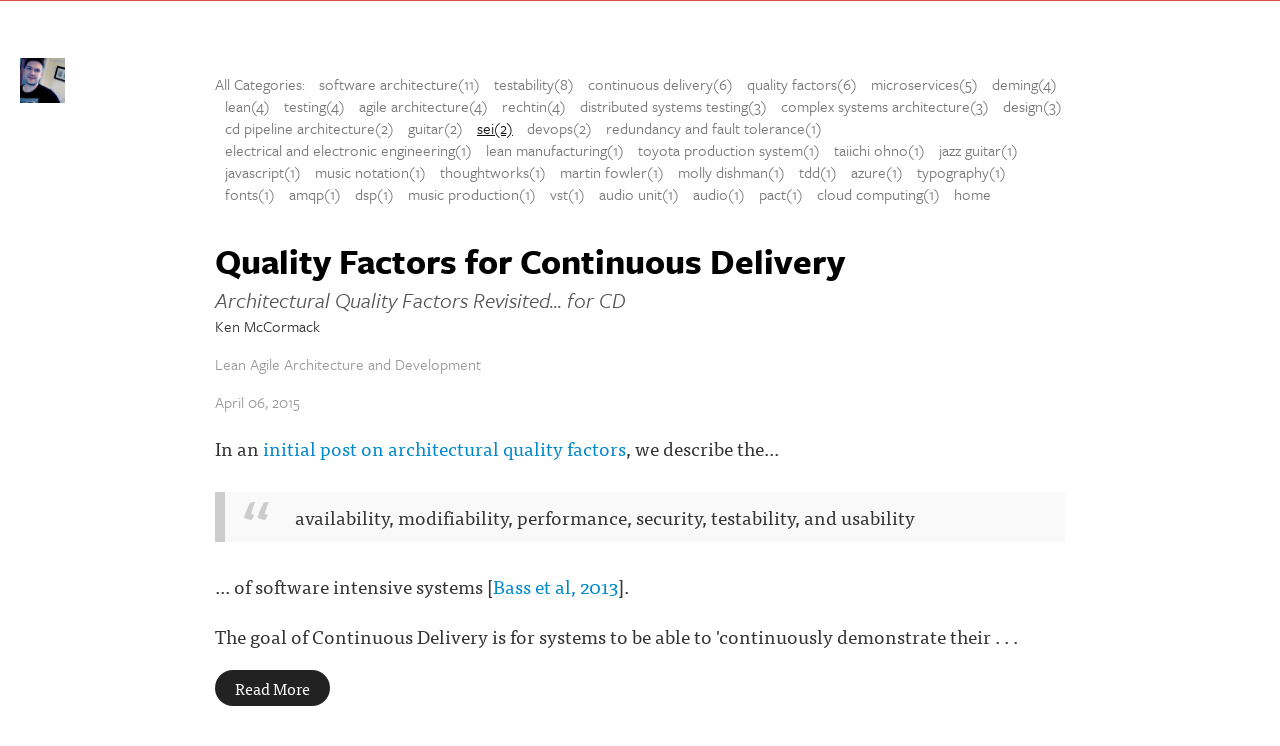

--- FILE ---
content_type: text/html; charset=utf-8
request_url: https://blog.mccormack.net.au/tags/sei
body_size: 7608
content:
<!DOCTYPE html>
<html>
<head>
  <meta name="viewport" content="width=device-width, initial-scale=1.0">
<title>Ken McCormack</title>
<meta name="description" content="The blog of Ken McCormack">
<meta name="author" content="Ken McCormack">
<meta name="keywords" content="blog, blog platform, self-hosted, self-hosted blogging, simple blog platform, minimalist blog, minimalist blogging platform, simple blog platform, easy blogging, uncluttered blogging, web developer blog, programmer blog platform, coder blog, programmer blogs">

  <!-- Do a conditional here to test for the theme selected in settings.-->
  <link rel="stylesheet" media="all" href="/assets/classic_theme-c2dc8311b564c23e39b1ce837f685b93f8a4057dcd9a904adea61c094343c1d1.css" />

<script src="/assets/application-7ce23f029c89a31f5fe654b5cd05eb69830846cf70f2db0958deae29ac65b312.js"></script>

    <script type="text/javascript" src="//use.typekit.net/ynz3aav.js"></script>


  <script type="text/javascript">
      var _gaq = _gaq || [];
      //handles all back end tracking, and silvrback home tracking

      <!--      pushes stats to user account, with either custom domain or subdomain. One or the other, not both. If custom domain is set, then silvrback subdomain tracking won't show for user.-->
      <!--      _gaq.push(['user._setAccount', '']);-->
      <!--      _gaq.push(['user._setDomainName', '']);-->
      <!--      _gaq.push(['user._setDomainName', 'silvrback.com']);-->
      <!--      _gaq.push(['user._setAllowLinker', true]);-->
      <!--      _gaq.push(['user._trackPageview']);-->
       // By Nazrul
      //Send tracking data to 3rd profile. Tracks all front end user domain data (custom domains and subdomains)
      _gaq.push(['custom._setAccount', 'G-L2TLLFN066']);
      _gaq.push(['custom._setDomainName', 'blog.mccormack.net.au']);
      _gaq.push(['custom._setAllowLinker', true]);
      _gaq.push(['custom._trackPageview']);
      window.dataLayer = window.dataLayer || [];
      function gtag() {
          dataLayer.push(arguments);
      }
      gtag('js', new Date());
      gtag('config', "G-L2TLLFN066");
      (function () {
          var ga = document.createElement('script');
          ga.type = 'text/javascript';
          ga.async = true;
          ga.src = 'https://www.googletagmanager.com/gtag/js?id=G-L2TLLFN066';

          var s = document.getElementsByTagName('script')[0];
          s.parentNode.insertBefore(ga, s);
      })();

  </script>


<!--user defined color variables-->
<style>
  .social i:hover, .mobile_social i:hover {
    color:#dc534b !important;
  }
/*  .sidr a:hover {
    color:#efefef !important;
    text-shadow: 0 0 0.4em #dc534b
  }*/
  .open-order-and-tag > .article_entry:hover {
    background-color:#dc534b !important;
  }
  .full_blog_btn:hover {
    background-color:#dc534b !important;
  }
  .read_more_btn:hover {
    text-decoration: none !important;
    background-color:#dc534b !important;
  }
  .load_more_articles a:hover {
    text-decoration: none !important;
    background-color:#dc534b !important;
  }
</style>
  <link href="https://maxcdn.bootstrapcdn.com/font-awesome/4.6.3/css/font-awesome.min.css" rel="stylesheet">

  <script type="text/javascript">var _sf_startpt = (new Date()).getTime()</script>
  <script type="text/javascript">try {
      Typekit.load();
  } catch (e) {
  }</script>
  <script src="https://cdn.jsdelivr.net/npm/js-cookie@2/src/js.cookie.min.js"></script>
  <!--[if lt IE 9]>
  <script src="http://html5shim.googlecode.com/svn/trunk/html5.js"></script>
  <script src="http://css3-mediaqueries-js.googlecode.com/svn/trunk/css3-mediaqueries.js"></script>
  <![endif]-->
  <meta name="csrf-param" content="authenticity_token" />
<meta name="csrf-token" content="G2StVtye9IoFKd9wzF/0GQ/IBgzngULtI4D59CmL9II4p0qWfjbqxPkYX/jAL8vP7T47zRjOjlNnvTvgblU5Bw==" />
    <style>
    .hll { background-color: #ffffcc }
.c { color: #408080; font-style: italic } /* Comment */
.err { border: 1px solid #FF0000 } /* Error */
.k { color: #008000; font-weight: bold } /* Keyword */
.o { color: #666666 } /* Operator */
.ch { color: #408080; font-style: italic } /* Comment.Hashbang */
.cm { color: #408080; font-style: italic } /* Comment.Multiline */
.cp { color: #BC7A00 } /* Comment.Preproc */
.cpf { color: #408080; font-style: italic } /* Comment.PreprocFile */
.c1 { color: #408080; font-style: italic } /* Comment.Single */
.cs { color: #408080; font-style: italic } /* Comment.Special */
.gd { color: #A00000 } /* Generic.Deleted */
.ge { font-style: italic } /* Generic.Emph */
.gr { color: #FF0000 } /* Generic.Error */
.gh { color: #000080; font-weight: bold } /* Generic.Heading */
.gi { color: #00A000 } /* Generic.Inserted */
.go { color: #888888 } /* Generic.Output */
.gp { color: #000080; font-weight: bold } /* Generic.Prompt */
.gs { font-weight: bold } /* Generic.Strong */
.gu { color: #800080; font-weight: bold } /* Generic.Subheading */
.gt { color: #0044DD } /* Generic.Traceback */
.kc { color: #008000; font-weight: bold } /* Keyword.Constant */
.kd { color: #008000; font-weight: bold } /* Keyword.Declaration */
.kn { color: #008000; font-weight: bold } /* Keyword.Namespace */
.kp { color: #008000 } /* Keyword.Pseudo */
.kr { color: #008000; font-weight: bold } /* Keyword.Reserved */
.kt { color: #B00040 } /* Keyword.Type */
.m { color: #666666 } /* Literal.Number */
.s { color: #BA2121 } /* Literal.String */
.na { color: #7D9029 } /* Name.Attribute */
.nb { color: #008000 } /* Name.Builtin */
.nc { color: #0000FF; font-weight: bold } /* Name.Class */
.no { color: #880000 } /* Name.Constant */
.nd { color: #AA22FF } /* Name.Decorator */
.ni { color: #999999; font-weight: bold } /* Name.Entity */
.ne { color: #D2413A; font-weight: bold } /* Name.Exception */
.nf { color: #0000FF } /* Name.Function */
.nl { color: #A0A000 } /* Name.Label */
.nn { color: #0000FF; font-weight: bold } /* Name.Namespace */
.nt { color: #008000; font-weight: bold } /* Name.Tag */
.nv { color: #19177C } /* Name.Variable */
.ow { color: #AA22FF; font-weight: bold } /* Operator.Word */
.w { color: #bbbbbb } /* Text.Whitespace */
.mb { color: #666666 } /* Literal.Number.Bin */
.mf { color: #666666 } /* Literal.Number.Float */
.mh { color: #666666 } /* Literal.Number.Hex */
.mi { color: #666666 } /* Literal.Number.Integer */
.mo { color: #666666 } /* Literal.Number.Oct */
.sa { color: #BA2121 } /* Literal.String.Affix */
.sb { color: #BA2121 } /* Literal.String.Backtick */
.sc { color: #BA2121 } /* Literal.String.Char */
.dl { color: #BA2121 } /* Literal.String.Delimiter */
.sd { color: #BA2121; font-style: italic } /* Literal.String.Doc */
.s2 { color: #BA2121 } /* Literal.String.Double */
.se { color: #BB6622; font-weight: bold } /* Literal.String.Escape */
.sh { color: #BA2121 } /* Literal.String.Heredoc */
.si { color: #BB6688; font-weight: bold } /* Literal.String.Interpol */
.sx { color: #008000 } /* Literal.String.Other */
.sr { color: #BB6688 } /* Literal.String.Regex */
.s1 { color: #BA2121 } /* Literal.String.Single */
.ss { color: #19177C } /* Literal.String.Symbol */
.bp { color: #008000 } /* Name.Builtin.Pseudo */
.fm { color: #0000FF } /* Name.Function.Magic */
.vc { color: #19177C } /* Name.Variable.Class */
.vg { color: #19177C } /* Name.Variable.Global */
.vi { color: #19177C } /* Name.Variable.Instance */
.vm { color: #19177C } /* Name.Variable.Magic */
.il { color: #666666 } /* Literal.Number.Integer.Long */
      .highlight {
        background-color: #f8f8f8;
      }
  </style>

  <link rel="alternate" type="application/atom+xml" title="ATOM" href="/feed" />
  <link rel="alternate" type="application/rss+xml" title="RSS" href="/feed.rss" />
  <!-- Facebook Pixel Code -->
  <script>
      !function (f, b, e, v, n, t, s) {
          if (f.fbq) return;
          n = f.fbq = function () {
              n.callMethod ?
                  n.callMethod.apply(n, arguments) : n.queue.push(arguments)
          };
          if (!f._fbq) f._fbq = n;
          n.push = n;
          n.loaded = !0;
          n.version = '2.0';
          n.queue = [];
          t = b.createElement(e);
          t.async = !0;
          t.src = v;
          s = b.getElementsByTagName(e)[0];
          s.parentNode.insertBefore(t, s)
      }(window, document, 'script',
          'https://connect.facebook.net/en_US/fbevents.js');
      fbq('init', '601823960692369');
      fbq('track', 'PageView');
  </script>
  <noscript>
    <img height="1" width="1"
         src="https://www.facebook.com/tr?id=601823960692369&ev=PageView
&noscript=1"/>
  </noscript>
  <!-- End Facebook Pixel Code -->
</head>
<body class="home tags">
<!-- conditional here for the theme body -->
<div class="top_stripe" style="background-color:#dc534b"><br/></div>
    <div class="mobile_brand sb-slide">
      
              <a href='#side_menu' class='sb-toggle-left'>
                <img class="silvrback_menu" src="https://silvrback.s3.amazonaws.com/uploads/9d7c1838-6761-4d68-8d3b-a25ad9cf1962/IMG_001_large.jpg" />
              </a>
    </div>


<script type='text/javascript' async src='https://cdnjs.cloudflare.com/ajax/libs/mathjax/2.7.5/MathJax.js?config=TeX-MML-AM_HTMLorMML'></script>
<div class="sidebar3 sb-slide">
  <div class='logo_bar' data-tip='Menu'>
              <a href='#side_menu' class='sb-toggle-left'>
                <img class="silvrback_menu" src="https://silvrback.s3.amazonaws.com/uploads/9d7c1838-6761-4d68-8d3b-a25ad9cf1962/IMG_001_large.jpg" />
              </a>
            </div>
</div>

<!--logged out user sidebar-->





    <div id="side_menu" class="menu sb-slidebar sb-left sb-width-custom" data-sb-width="200px">
      <ul>
        <p>Navigation</p>
            <a href="/">
              <li><i class="fa fa-home"></i> Blog Home</li>
            </a>
        <a href="/archive">
          <li><i class="fa fa-sort-amount-desc"></i> Archive</li>
        </a>
            <a href="https://mccormack.net.au" target="_blank">
              <li><i class="fa fa-share"></i>
                McCormack Audio
                </li>
            </a>
        <a href="/feed">
          <li><i class="fa fa-rss"></i>RSS</li>
        </a>


        <a href="/home" class="silvrback_branded_menu"><img style="width:40px;" src="/assets/gorilla-white-94520d1798dddcc0033e3be804ccee50745f2898955cf7fca49b6db98608ad04.svg" />
          <span class="dock_white_footer_brand_text">Silvrback</span></a>
        <li class="classic-search">
          <div class="classic-search-wrapper">
  <form id="classic-search-form" target="_blank" action="/search" accept-charset="UTF-8" method="post"><input name="utf8" type="hidden" value="&#x2713;" /><input type="hidden" name="authenticity_token" value="CXZztf23bHDlGkpwmDD2QvxQMFP9ELCle76v2RCRJdwwN+jDYNBNXM584mNapdm5zQV1PY6a3xVpr4gyWn7RUQ==" />
      <div class="search-form">
        <span class="search-submit">
         <i class="fa fa-search"></i>
        </span>
        <input type="text" name="term" id="term" class="search-input" placeholder="Search" />
        <input type="hidden" name="user_id" id="user_id" value="5758" />
      </div>
</form></div>
<script type="text/javascript">
    $(function () {
        $('.classic-search-wrapper .search-submit').click(function (e) {
            search(e, $('#classic-search-form .search-input'));
        });

        $('.classic-search-wrapper .search-input').keypress(function (e) {
            if (e.keyCode == 13) {
                search(e, $(this));
            }
        });

        var search = function (event, input) {
            event.preventDefault();
            search_text = input.val();
            if (search_text != '' && search_text.length >= 3) {
                $('#classic-search-form').submit();
            }
            else {
                $('#classic-search-form').find('.search-input').focus();
            }
        };

        $('.search-input').focusin(function () {
            $('.search-form').addClass('search-active');
        }).focusout(function () {
            $('.search-form').removeClass('search-active');
        });
    });
</script>
        </li>
      </ul>
    </div>


<div id="sb-site">
  <article class="page2">
        <div class="blog_post2">
          <div class="theme_1_tags_area">
            <div class="more_tags">
      <p>All Categories:
            <a href="/tags/software%20architecture"
               >software architecture(11)</a>
            <a href="/tags/testability"
               >testability(8)</a>
            <a href="/tags/continuous%20delivery"
               >continuous delivery(6)</a>
            <a href="/tags/quality%20factors"
               >quality factors(6)</a>
            <a href="/tags/microservices"
               >microservices(5)</a>
            <a href="/tags/deming"
               >deming(4)</a>
            <a href="/tags/lean"
               >lean(4)</a>
            <a href="/tags/testing"
               >testing(4)</a>
            <a href="/tags/agile%20architecture"
               >agile architecture(4)</a>
            <a href="/tags/rechtin"
               >rechtin(4)</a>
            <a href="/tags/distributed%20systems%20testing"
               >distributed systems testing(3)</a>
            <a href="/tags/complex%20systems%20architecture"
               >complex systems architecture(3)</a>
            <a href="/tags/design"
               >design(3)</a>
            <a href="/tags/cd%20pipeline%20architecture"
               >cd pipeline architecture(2)</a>
            <a href="/tags/guitar"
               >guitar(2)</a>
            <a href="/tags/sei"
               class="current_tag"
               >sei(2)</a>
            <a href="/tags/devops"
               >devops(2)</a>
            <a href="/tags/redundancy%20and%20fault%20tolerance"
               >redundancy and fault tolerance(1)</a>
            <a href="/tags/electrical%20and%20electronic%20engineering"
               >electrical and electronic engineering(1)</a>
            <a href="/tags/lean%20manufacturing"
               >lean manufacturing(1)</a>
            <a href="/tags/toyota%20production%20system"
               >toyota production system(1)</a>
            <a href="/tags/taiichi%20ohno"
               >taiichi ohno(1)</a>
            <a href="/tags/jazz%20guitar"
               >jazz guitar(1)</a>
            <a href="/tags/javascript"
               >javascript(1)</a>
            <a href="/tags/music%20notation"
               >music notation(1)</a>
            <a href="/tags/thoughtworks"
               >thoughtworks(1)</a>
            <a href="/tags/martin%20fowler"
               >martin fowler(1)</a>
            <a href="/tags/molly%20dishman"
               >molly dishman(1)</a>
            <a href="/tags/tdd"
               >tdd(1)</a>
            <a href="/tags/azure"
               >azure(1)</a>
            <a href="/tags/typography"
               >typography(1)</a>
            <a href="/tags/fonts"
               >fonts(1)</a>
            <a href="/tags/amqp"
               >amqp(1)</a>
            <a href="/tags/dsp"
               >dsp(1)</a>
            <a href="/tags/music%20production"
               >music production(1)</a>
            <a href="/tags/vst"
               >vst(1)</a>
            <a href="/tags/audio%20unit"
               >audio unit(1)</a>
            <a href="/tags/audio"
               >audio(1)</a>
            <a href="/tags/pact"
               >pact(1)</a>
            <a href="/tags/cloud%20computing"
               >cloud computing(1)</a>
        <a href="/">home</a>
      </p>
</div>
          </div>
          <div class="categories_top_divider"><br/></div>
        </div>

            <div class="blog_post2
              ">
              <h1 class="blog_title" style="direction: ltr">
                <a href="/quality-factors-for-continuous-delivery" class="home_title_link">Quality Factors for Continuous Delivery</a></h1>
                  <h3 class="blog_subtitle" style="direction: ltr"><i>Architectural Quality Factors Revisited... for CD</i></h3>
              <span class="top_author_data">
          <span>Ken McCormack</span>
    
<!--       – -->
      <div class="tab_open">
        <p>Lean Agile Architecture and Development</p>

      </div>
</span>

                  <div class="blog_date" style="direction: ltr">
                    April 06, 2015
                  </div>

              <div class="blog_post_body">
                    <div style="direction: ltr">
                      <p>In an <a href="/bass-architectural-quality-factors">initial post on architectural quality factors</a>, we describe the... </p>&#10;&#10;<blockquote>&#10;<p>availability, modifiability, performance, security, testability, and usability </p>&#10;</blockquote>&#10;&#10;<p>... of software intensive systems [<a href="https://www.amazon.com/gp/product/0321815734/ref=as_li_tl?ie=UTF8&camp=1789&creative=390957&creativeASIN=0321815734&linkCode=as2&tag=mcco0fc-20&linkId=ELHOLRVTO2FZGQHN">Bass et al, 2013</a>].</p>&#10;&#10;<p>The goal of Continuous Delivery is for systems to be able to &#39;continuously demonstrate their . . .</p>
                      <div style="clear:both"></div>
                      <p><a href="/quality-factors-for-continuous-delivery" class="read_more_btn">Read More</a></p>
                    </div>
                    <div class="classic_article_tags">
                      <div class='posted_in'><p>Posted in: <a href='/tags/agile%20architecture'>agile architecture</a><a href='/tags/continuous%20delivery'>continuous delivery</a><a href='/tags/quality%20factors'>quality factors</a><a href='/tags/sei'>sei</a><a href='/tags/software%20architecture'>software architecture</a></p></div>
                    </div>

                <div style="clear:both"></div>
              </div>
            </div>
            <div class="blog_post2
              home_article_divider
              ">
              <h1 class="blog_title" style="direction: ltr">
                <a href="/functional-design-focus" class="home_title_link">Functional Design Focus</a></h1>
                  <h3 class="blog_subtitle" style="direction: ltr"><i>Architectural Anti-Patterns</i></h3>
              <span class="top_author_data">
          <span>Ken McCormack</span>
    
<!--       – -->
      <div class="tab_open">
        <p>Lean Agile Architecture and Development</p>

      </div>
</span>

                  <div class="blog_date" style="direction: ltr">
                    April 04, 2015
                  </div>

              <div class="blog_post_body">
                    <div style="direction: ltr">
                      <p>This describes the concept of a functional-only architectural focus, an extreme example, where architects consider only their functional domain. Here, only half of the system being built is actually being consciously &#39;designed&#39;, the remainder is being evolved by development teams (who may or may not know how to architect large suites . . .</p>
                      <div style="clear:both"></div>
                      <p><a href="/functional-design-focus" class="read_more_btn">Read More</a></p>
                    </div>
                    <div class="classic_article_tags">
                      <div class='posted_in'><p>Posted in: <a href='/tags/quality%20factors'>quality factors</a><a href='/tags/sei'>sei</a><a href='/tags/software%20architecture'>software architecture</a></p></div>
                    </div>

                <div style="clear:both"></div>
              </div>
            </div>


        <div class="blog_post2 home_article_divider">
          <div class="more_article_btns align_center line_spacer">
            
            <a href="/archive" class="read_next_link">Archive</a>
          </div>
        </div>

        <div class="blog_post2 classic_subscribe_area home_article_divider align_center">
          <a class="open_ajax_popup" href="/email_subscriptions/new"><i class="fa fa-envelope-o"></i>&nbsp;&nbsp; Subscribe by email and never miss a post.</a>
        </div>

    <footer class="footer ui_elements">
  &copy; 2026 Ken McCormack
</footer>
  </article>
</div>

<div class="social">
  <ul>












</ul>

</div>

<div id="reader_to_user_email" class="white-popup mfp-with-anim mfp-hide">
  <div class="modal-body">
    <form id="reader-to-user-mail-form" action="/reader_to_author_email" accept-charset="UTF-8" data-remote="true" method="post"><input name="utf8" type="hidden" value="&#x2713;" />
      <div class="share-form">
        <div id="email_error"></div>
        <div class="input-field">
          <label> From </label>
          <input type="email" name="from" id="from" placeholder="" />
        </div>
        <div class="input-field">
          <label> Subject </label>
          <input type="text" name="subject" id="subject" value="" class="text-like-input" />
        </div>
        <div class="input-field">
          <textarea name="body" id="body" placeholder="Message..." class="input-full">
</textarea>
        </div>
      </div>
      <input type="hidden" name="author_mail" id="author_mail" value="" />
      <div class="email-share-recaptcha">
        <script src="https://www.google.com/recaptcha/api.js" async defer></script>
<div data-sitekey="6Ld_5TYUAAAAAP58EQXxxmKDRIWtZo5OZbZccyKM" class="g-recaptcha "></div>
          <noscript>
            <div>
              <div style="width: 302px; height: 422px; position: relative;">
                <div style="width: 302px; height: 422px; position: absolute;">
                  <iframe
                    src="https://www.google.com/recaptcha/api/fallback?k=6Ld_5TYUAAAAAP58EQXxxmKDRIWtZo5OZbZccyKM"
                    scrolling="no" name="ReCAPTCHA"
                    style="width: 302px; height: 422px; border-style: none; border: 0;">
                  </iframe>
                </div>
              </div>
              <div style="width: 300px; height: 60px; border-style: none;
                bottom: 12px; left: 25px; margin: 0px; padding: 0px; right: 25px;
                background: #f9f9f9; border: 1px solid #c1c1c1; border-radius: 3px;">
                <textarea id="g-recaptcha-response" name="g-recaptcha-response"
                  class="g-recaptcha-response"
                  style="width: 250px; height: 40px; border: 1px solid #c1c1c1;
                  margin: 10px 25px; padding: 0px; resize: none;">
                </textarea>
              </div>
            </div>
          </noscript>

      </div>
      <div class="share-action text-center">
        <img class="loader" style="display: none;" src="/assets/ajax-loader-f6ecff617ec2ba7f559e6f535cad9b70a3f91120737535dab4d4548a6c83576c.gif" />
        <input type="submit" name="commit" value="Send" class="publish_btn silvrback_btn email-share-submit" data-disable-with="Send" />
      </div>
</form>  </div>
</div>

<script type="text/javascript">
    $(function () {

        $('#reader-to-user-mail-form').submit(function (e) {
            e.preventDefault();
            var form = $(this);
            email = $('#from').val();
            subject = $('#subject').val();
            if (email == null || invalid_email(email)) {
                var error_html = "<label style='width: 100% !important; color: red;'> Valid email address required.. </label>";
                $('#email_error').addClass('input-field').html(error_html);
                return false;
            }

            if (subject == null || subject.length < 1) {
                var error_html = "<label style='width: 100% !important; color: red;'> Subject required.. </label>";
                $('#email_error').addClass('input-field').html(error_html);
                return false;
            }

            if (grecaptcha.getResponse() == "") {
                var error_html = "<label style='width: 100% !important; color: red;'> Please check the recaptcha!!!.. </label>";
                $('#email_error').addClass('input-field').html(error_html);
                return false;
            }

            $.ajax({
                url: form.attr('action'),
                type: 'post',
                data: form.serialize(),
                beforeSend: function () {
                    $('.loader').show();
                },
                success: function () {
                    $('.loader').hide();
                },
                error: function () {
                    var error_html = "<label style='width: 100% !important; color: red;'> There is an error. Try again... </label>";
                    $('#email_error').addClass('input-field').html(error_html);
                    $('.loader').hide();
                }
            })
            return false;
        });

        $('#from').change(function () {
            if (!invalid_email($(this).val())) {
                $('#email_error').removeClass('input-field').html('')
            }
        });

        function invalid_email(email) {
            var re = /^(([^<>()\[\]\\.,;:\s@"]+(\.[^<>()\[\]\\.,;:\s@"]+)*)|(".+"))@((\[[0-9]{1,3}\.[0-9]{1,3}\.[0-9]{1,3}\.[0-9]{1,3}])|(([a-zA-Z\-0-9]+\.)+[a-zA-Z]{2,}))$/;
            return re.test(email) ? false : true;
        }
    });
</script>


<script type="text/javascript">
    $(function () {
        $('.reader_to_user_email_link').click(function () {
            open_modal('#reader_to_user_email');
        });
    });
</script>



<script type="text/javascript">
    $(document).ready(function () {
        $(".tab_open a").attr("target", "_blank");
    })
</script>
<div class="new-feature-popup-box">
  <p>
    This update link alerts you to new Silvrback admin blog posts. A green bubble beside the link indicates a new post.
    Click the link to the admin blog and the bubble disappears.
  </p>
  <div style="text-align: center; text-decoration: underline;">
    <a style="color: #0B84B0;" class="got-it-new-feature-link" data-remote="true" href="/close-notification?notification_type=new_feature">Got It!</a>
  </div>
</div>

<script type="text/x-mathjax-config">
  MathJax.Hub.Config({
    extensions: ["tex2jax.js"],
    jax: ["input/TeX", "output/HTML-CSS"],
    tex2jax: {
      inlineMath: [["\\(","\\)"]],
      displayMath: [ ['$$','$$'], ["\\[","\\]"] ],
      processEscapes: true
    },
    "HTML-CSS": { availableFonts: ["TeX"] }
  });
</script>
<script defer src="https://static.cloudflareinsights.com/beacon.min.js/vcd15cbe7772f49c399c6a5babf22c1241717689176015" integrity="sha512-ZpsOmlRQV6y907TI0dKBHq9Md29nnaEIPlkf84rnaERnq6zvWvPUqr2ft8M1aS28oN72PdrCzSjY4U6VaAw1EQ==" data-cf-beacon='{"version":"2024.11.0","token":"7f6ce3f9713749fd857d72110dd77cda","r":1,"server_timing":{"name":{"cfCacheStatus":true,"cfEdge":true,"cfExtPri":true,"cfL4":true,"cfOrigin":true,"cfSpeedBrain":true},"location_startswith":null}}' crossorigin="anonymous"></script>
</body>
</html>


--- FILE ---
content_type: text/html; charset=utf-8
request_url: https://www.google.com/recaptcha/api2/anchor?ar=1&k=6Ld_5TYUAAAAAP58EQXxxmKDRIWtZo5OZbZccyKM&co=aHR0cHM6Ly9ibG9nLm1jY29ybWFjay5uZXQuYXU6NDQz&hl=en&v=PoyoqOPhxBO7pBk68S4YbpHZ&size=normal&anchor-ms=20000&execute-ms=30000&cb=7j3r8fkhkejq
body_size: 49486
content:
<!DOCTYPE HTML><html dir="ltr" lang="en"><head><meta http-equiv="Content-Type" content="text/html; charset=UTF-8">
<meta http-equiv="X-UA-Compatible" content="IE=edge">
<title>reCAPTCHA</title>
<style type="text/css">
/* cyrillic-ext */
@font-face {
  font-family: 'Roboto';
  font-style: normal;
  font-weight: 400;
  font-stretch: 100%;
  src: url(//fonts.gstatic.com/s/roboto/v48/KFO7CnqEu92Fr1ME7kSn66aGLdTylUAMa3GUBHMdazTgWw.woff2) format('woff2');
  unicode-range: U+0460-052F, U+1C80-1C8A, U+20B4, U+2DE0-2DFF, U+A640-A69F, U+FE2E-FE2F;
}
/* cyrillic */
@font-face {
  font-family: 'Roboto';
  font-style: normal;
  font-weight: 400;
  font-stretch: 100%;
  src: url(//fonts.gstatic.com/s/roboto/v48/KFO7CnqEu92Fr1ME7kSn66aGLdTylUAMa3iUBHMdazTgWw.woff2) format('woff2');
  unicode-range: U+0301, U+0400-045F, U+0490-0491, U+04B0-04B1, U+2116;
}
/* greek-ext */
@font-face {
  font-family: 'Roboto';
  font-style: normal;
  font-weight: 400;
  font-stretch: 100%;
  src: url(//fonts.gstatic.com/s/roboto/v48/KFO7CnqEu92Fr1ME7kSn66aGLdTylUAMa3CUBHMdazTgWw.woff2) format('woff2');
  unicode-range: U+1F00-1FFF;
}
/* greek */
@font-face {
  font-family: 'Roboto';
  font-style: normal;
  font-weight: 400;
  font-stretch: 100%;
  src: url(//fonts.gstatic.com/s/roboto/v48/KFO7CnqEu92Fr1ME7kSn66aGLdTylUAMa3-UBHMdazTgWw.woff2) format('woff2');
  unicode-range: U+0370-0377, U+037A-037F, U+0384-038A, U+038C, U+038E-03A1, U+03A3-03FF;
}
/* math */
@font-face {
  font-family: 'Roboto';
  font-style: normal;
  font-weight: 400;
  font-stretch: 100%;
  src: url(//fonts.gstatic.com/s/roboto/v48/KFO7CnqEu92Fr1ME7kSn66aGLdTylUAMawCUBHMdazTgWw.woff2) format('woff2');
  unicode-range: U+0302-0303, U+0305, U+0307-0308, U+0310, U+0312, U+0315, U+031A, U+0326-0327, U+032C, U+032F-0330, U+0332-0333, U+0338, U+033A, U+0346, U+034D, U+0391-03A1, U+03A3-03A9, U+03B1-03C9, U+03D1, U+03D5-03D6, U+03F0-03F1, U+03F4-03F5, U+2016-2017, U+2034-2038, U+203C, U+2040, U+2043, U+2047, U+2050, U+2057, U+205F, U+2070-2071, U+2074-208E, U+2090-209C, U+20D0-20DC, U+20E1, U+20E5-20EF, U+2100-2112, U+2114-2115, U+2117-2121, U+2123-214F, U+2190, U+2192, U+2194-21AE, U+21B0-21E5, U+21F1-21F2, U+21F4-2211, U+2213-2214, U+2216-22FF, U+2308-230B, U+2310, U+2319, U+231C-2321, U+2336-237A, U+237C, U+2395, U+239B-23B7, U+23D0, U+23DC-23E1, U+2474-2475, U+25AF, U+25B3, U+25B7, U+25BD, U+25C1, U+25CA, U+25CC, U+25FB, U+266D-266F, U+27C0-27FF, U+2900-2AFF, U+2B0E-2B11, U+2B30-2B4C, U+2BFE, U+3030, U+FF5B, U+FF5D, U+1D400-1D7FF, U+1EE00-1EEFF;
}
/* symbols */
@font-face {
  font-family: 'Roboto';
  font-style: normal;
  font-weight: 400;
  font-stretch: 100%;
  src: url(//fonts.gstatic.com/s/roboto/v48/KFO7CnqEu92Fr1ME7kSn66aGLdTylUAMaxKUBHMdazTgWw.woff2) format('woff2');
  unicode-range: U+0001-000C, U+000E-001F, U+007F-009F, U+20DD-20E0, U+20E2-20E4, U+2150-218F, U+2190, U+2192, U+2194-2199, U+21AF, U+21E6-21F0, U+21F3, U+2218-2219, U+2299, U+22C4-22C6, U+2300-243F, U+2440-244A, U+2460-24FF, U+25A0-27BF, U+2800-28FF, U+2921-2922, U+2981, U+29BF, U+29EB, U+2B00-2BFF, U+4DC0-4DFF, U+FFF9-FFFB, U+10140-1018E, U+10190-1019C, U+101A0, U+101D0-101FD, U+102E0-102FB, U+10E60-10E7E, U+1D2C0-1D2D3, U+1D2E0-1D37F, U+1F000-1F0FF, U+1F100-1F1AD, U+1F1E6-1F1FF, U+1F30D-1F30F, U+1F315, U+1F31C, U+1F31E, U+1F320-1F32C, U+1F336, U+1F378, U+1F37D, U+1F382, U+1F393-1F39F, U+1F3A7-1F3A8, U+1F3AC-1F3AF, U+1F3C2, U+1F3C4-1F3C6, U+1F3CA-1F3CE, U+1F3D4-1F3E0, U+1F3ED, U+1F3F1-1F3F3, U+1F3F5-1F3F7, U+1F408, U+1F415, U+1F41F, U+1F426, U+1F43F, U+1F441-1F442, U+1F444, U+1F446-1F449, U+1F44C-1F44E, U+1F453, U+1F46A, U+1F47D, U+1F4A3, U+1F4B0, U+1F4B3, U+1F4B9, U+1F4BB, U+1F4BF, U+1F4C8-1F4CB, U+1F4D6, U+1F4DA, U+1F4DF, U+1F4E3-1F4E6, U+1F4EA-1F4ED, U+1F4F7, U+1F4F9-1F4FB, U+1F4FD-1F4FE, U+1F503, U+1F507-1F50B, U+1F50D, U+1F512-1F513, U+1F53E-1F54A, U+1F54F-1F5FA, U+1F610, U+1F650-1F67F, U+1F687, U+1F68D, U+1F691, U+1F694, U+1F698, U+1F6AD, U+1F6B2, U+1F6B9-1F6BA, U+1F6BC, U+1F6C6-1F6CF, U+1F6D3-1F6D7, U+1F6E0-1F6EA, U+1F6F0-1F6F3, U+1F6F7-1F6FC, U+1F700-1F7FF, U+1F800-1F80B, U+1F810-1F847, U+1F850-1F859, U+1F860-1F887, U+1F890-1F8AD, U+1F8B0-1F8BB, U+1F8C0-1F8C1, U+1F900-1F90B, U+1F93B, U+1F946, U+1F984, U+1F996, U+1F9E9, U+1FA00-1FA6F, U+1FA70-1FA7C, U+1FA80-1FA89, U+1FA8F-1FAC6, U+1FACE-1FADC, U+1FADF-1FAE9, U+1FAF0-1FAF8, U+1FB00-1FBFF;
}
/* vietnamese */
@font-face {
  font-family: 'Roboto';
  font-style: normal;
  font-weight: 400;
  font-stretch: 100%;
  src: url(//fonts.gstatic.com/s/roboto/v48/KFO7CnqEu92Fr1ME7kSn66aGLdTylUAMa3OUBHMdazTgWw.woff2) format('woff2');
  unicode-range: U+0102-0103, U+0110-0111, U+0128-0129, U+0168-0169, U+01A0-01A1, U+01AF-01B0, U+0300-0301, U+0303-0304, U+0308-0309, U+0323, U+0329, U+1EA0-1EF9, U+20AB;
}
/* latin-ext */
@font-face {
  font-family: 'Roboto';
  font-style: normal;
  font-weight: 400;
  font-stretch: 100%;
  src: url(//fonts.gstatic.com/s/roboto/v48/KFO7CnqEu92Fr1ME7kSn66aGLdTylUAMa3KUBHMdazTgWw.woff2) format('woff2');
  unicode-range: U+0100-02BA, U+02BD-02C5, U+02C7-02CC, U+02CE-02D7, U+02DD-02FF, U+0304, U+0308, U+0329, U+1D00-1DBF, U+1E00-1E9F, U+1EF2-1EFF, U+2020, U+20A0-20AB, U+20AD-20C0, U+2113, U+2C60-2C7F, U+A720-A7FF;
}
/* latin */
@font-face {
  font-family: 'Roboto';
  font-style: normal;
  font-weight: 400;
  font-stretch: 100%;
  src: url(//fonts.gstatic.com/s/roboto/v48/KFO7CnqEu92Fr1ME7kSn66aGLdTylUAMa3yUBHMdazQ.woff2) format('woff2');
  unicode-range: U+0000-00FF, U+0131, U+0152-0153, U+02BB-02BC, U+02C6, U+02DA, U+02DC, U+0304, U+0308, U+0329, U+2000-206F, U+20AC, U+2122, U+2191, U+2193, U+2212, U+2215, U+FEFF, U+FFFD;
}
/* cyrillic-ext */
@font-face {
  font-family: 'Roboto';
  font-style: normal;
  font-weight: 500;
  font-stretch: 100%;
  src: url(//fonts.gstatic.com/s/roboto/v48/KFO7CnqEu92Fr1ME7kSn66aGLdTylUAMa3GUBHMdazTgWw.woff2) format('woff2');
  unicode-range: U+0460-052F, U+1C80-1C8A, U+20B4, U+2DE0-2DFF, U+A640-A69F, U+FE2E-FE2F;
}
/* cyrillic */
@font-face {
  font-family: 'Roboto';
  font-style: normal;
  font-weight: 500;
  font-stretch: 100%;
  src: url(//fonts.gstatic.com/s/roboto/v48/KFO7CnqEu92Fr1ME7kSn66aGLdTylUAMa3iUBHMdazTgWw.woff2) format('woff2');
  unicode-range: U+0301, U+0400-045F, U+0490-0491, U+04B0-04B1, U+2116;
}
/* greek-ext */
@font-face {
  font-family: 'Roboto';
  font-style: normal;
  font-weight: 500;
  font-stretch: 100%;
  src: url(//fonts.gstatic.com/s/roboto/v48/KFO7CnqEu92Fr1ME7kSn66aGLdTylUAMa3CUBHMdazTgWw.woff2) format('woff2');
  unicode-range: U+1F00-1FFF;
}
/* greek */
@font-face {
  font-family: 'Roboto';
  font-style: normal;
  font-weight: 500;
  font-stretch: 100%;
  src: url(//fonts.gstatic.com/s/roboto/v48/KFO7CnqEu92Fr1ME7kSn66aGLdTylUAMa3-UBHMdazTgWw.woff2) format('woff2');
  unicode-range: U+0370-0377, U+037A-037F, U+0384-038A, U+038C, U+038E-03A1, U+03A3-03FF;
}
/* math */
@font-face {
  font-family: 'Roboto';
  font-style: normal;
  font-weight: 500;
  font-stretch: 100%;
  src: url(//fonts.gstatic.com/s/roboto/v48/KFO7CnqEu92Fr1ME7kSn66aGLdTylUAMawCUBHMdazTgWw.woff2) format('woff2');
  unicode-range: U+0302-0303, U+0305, U+0307-0308, U+0310, U+0312, U+0315, U+031A, U+0326-0327, U+032C, U+032F-0330, U+0332-0333, U+0338, U+033A, U+0346, U+034D, U+0391-03A1, U+03A3-03A9, U+03B1-03C9, U+03D1, U+03D5-03D6, U+03F0-03F1, U+03F4-03F5, U+2016-2017, U+2034-2038, U+203C, U+2040, U+2043, U+2047, U+2050, U+2057, U+205F, U+2070-2071, U+2074-208E, U+2090-209C, U+20D0-20DC, U+20E1, U+20E5-20EF, U+2100-2112, U+2114-2115, U+2117-2121, U+2123-214F, U+2190, U+2192, U+2194-21AE, U+21B0-21E5, U+21F1-21F2, U+21F4-2211, U+2213-2214, U+2216-22FF, U+2308-230B, U+2310, U+2319, U+231C-2321, U+2336-237A, U+237C, U+2395, U+239B-23B7, U+23D0, U+23DC-23E1, U+2474-2475, U+25AF, U+25B3, U+25B7, U+25BD, U+25C1, U+25CA, U+25CC, U+25FB, U+266D-266F, U+27C0-27FF, U+2900-2AFF, U+2B0E-2B11, U+2B30-2B4C, U+2BFE, U+3030, U+FF5B, U+FF5D, U+1D400-1D7FF, U+1EE00-1EEFF;
}
/* symbols */
@font-face {
  font-family: 'Roboto';
  font-style: normal;
  font-weight: 500;
  font-stretch: 100%;
  src: url(//fonts.gstatic.com/s/roboto/v48/KFO7CnqEu92Fr1ME7kSn66aGLdTylUAMaxKUBHMdazTgWw.woff2) format('woff2');
  unicode-range: U+0001-000C, U+000E-001F, U+007F-009F, U+20DD-20E0, U+20E2-20E4, U+2150-218F, U+2190, U+2192, U+2194-2199, U+21AF, U+21E6-21F0, U+21F3, U+2218-2219, U+2299, U+22C4-22C6, U+2300-243F, U+2440-244A, U+2460-24FF, U+25A0-27BF, U+2800-28FF, U+2921-2922, U+2981, U+29BF, U+29EB, U+2B00-2BFF, U+4DC0-4DFF, U+FFF9-FFFB, U+10140-1018E, U+10190-1019C, U+101A0, U+101D0-101FD, U+102E0-102FB, U+10E60-10E7E, U+1D2C0-1D2D3, U+1D2E0-1D37F, U+1F000-1F0FF, U+1F100-1F1AD, U+1F1E6-1F1FF, U+1F30D-1F30F, U+1F315, U+1F31C, U+1F31E, U+1F320-1F32C, U+1F336, U+1F378, U+1F37D, U+1F382, U+1F393-1F39F, U+1F3A7-1F3A8, U+1F3AC-1F3AF, U+1F3C2, U+1F3C4-1F3C6, U+1F3CA-1F3CE, U+1F3D4-1F3E0, U+1F3ED, U+1F3F1-1F3F3, U+1F3F5-1F3F7, U+1F408, U+1F415, U+1F41F, U+1F426, U+1F43F, U+1F441-1F442, U+1F444, U+1F446-1F449, U+1F44C-1F44E, U+1F453, U+1F46A, U+1F47D, U+1F4A3, U+1F4B0, U+1F4B3, U+1F4B9, U+1F4BB, U+1F4BF, U+1F4C8-1F4CB, U+1F4D6, U+1F4DA, U+1F4DF, U+1F4E3-1F4E6, U+1F4EA-1F4ED, U+1F4F7, U+1F4F9-1F4FB, U+1F4FD-1F4FE, U+1F503, U+1F507-1F50B, U+1F50D, U+1F512-1F513, U+1F53E-1F54A, U+1F54F-1F5FA, U+1F610, U+1F650-1F67F, U+1F687, U+1F68D, U+1F691, U+1F694, U+1F698, U+1F6AD, U+1F6B2, U+1F6B9-1F6BA, U+1F6BC, U+1F6C6-1F6CF, U+1F6D3-1F6D7, U+1F6E0-1F6EA, U+1F6F0-1F6F3, U+1F6F7-1F6FC, U+1F700-1F7FF, U+1F800-1F80B, U+1F810-1F847, U+1F850-1F859, U+1F860-1F887, U+1F890-1F8AD, U+1F8B0-1F8BB, U+1F8C0-1F8C1, U+1F900-1F90B, U+1F93B, U+1F946, U+1F984, U+1F996, U+1F9E9, U+1FA00-1FA6F, U+1FA70-1FA7C, U+1FA80-1FA89, U+1FA8F-1FAC6, U+1FACE-1FADC, U+1FADF-1FAE9, U+1FAF0-1FAF8, U+1FB00-1FBFF;
}
/* vietnamese */
@font-face {
  font-family: 'Roboto';
  font-style: normal;
  font-weight: 500;
  font-stretch: 100%;
  src: url(//fonts.gstatic.com/s/roboto/v48/KFO7CnqEu92Fr1ME7kSn66aGLdTylUAMa3OUBHMdazTgWw.woff2) format('woff2');
  unicode-range: U+0102-0103, U+0110-0111, U+0128-0129, U+0168-0169, U+01A0-01A1, U+01AF-01B0, U+0300-0301, U+0303-0304, U+0308-0309, U+0323, U+0329, U+1EA0-1EF9, U+20AB;
}
/* latin-ext */
@font-face {
  font-family: 'Roboto';
  font-style: normal;
  font-weight: 500;
  font-stretch: 100%;
  src: url(//fonts.gstatic.com/s/roboto/v48/KFO7CnqEu92Fr1ME7kSn66aGLdTylUAMa3KUBHMdazTgWw.woff2) format('woff2');
  unicode-range: U+0100-02BA, U+02BD-02C5, U+02C7-02CC, U+02CE-02D7, U+02DD-02FF, U+0304, U+0308, U+0329, U+1D00-1DBF, U+1E00-1E9F, U+1EF2-1EFF, U+2020, U+20A0-20AB, U+20AD-20C0, U+2113, U+2C60-2C7F, U+A720-A7FF;
}
/* latin */
@font-face {
  font-family: 'Roboto';
  font-style: normal;
  font-weight: 500;
  font-stretch: 100%;
  src: url(//fonts.gstatic.com/s/roboto/v48/KFO7CnqEu92Fr1ME7kSn66aGLdTylUAMa3yUBHMdazQ.woff2) format('woff2');
  unicode-range: U+0000-00FF, U+0131, U+0152-0153, U+02BB-02BC, U+02C6, U+02DA, U+02DC, U+0304, U+0308, U+0329, U+2000-206F, U+20AC, U+2122, U+2191, U+2193, U+2212, U+2215, U+FEFF, U+FFFD;
}
/* cyrillic-ext */
@font-face {
  font-family: 'Roboto';
  font-style: normal;
  font-weight: 900;
  font-stretch: 100%;
  src: url(//fonts.gstatic.com/s/roboto/v48/KFO7CnqEu92Fr1ME7kSn66aGLdTylUAMa3GUBHMdazTgWw.woff2) format('woff2');
  unicode-range: U+0460-052F, U+1C80-1C8A, U+20B4, U+2DE0-2DFF, U+A640-A69F, U+FE2E-FE2F;
}
/* cyrillic */
@font-face {
  font-family: 'Roboto';
  font-style: normal;
  font-weight: 900;
  font-stretch: 100%;
  src: url(//fonts.gstatic.com/s/roboto/v48/KFO7CnqEu92Fr1ME7kSn66aGLdTylUAMa3iUBHMdazTgWw.woff2) format('woff2');
  unicode-range: U+0301, U+0400-045F, U+0490-0491, U+04B0-04B1, U+2116;
}
/* greek-ext */
@font-face {
  font-family: 'Roboto';
  font-style: normal;
  font-weight: 900;
  font-stretch: 100%;
  src: url(//fonts.gstatic.com/s/roboto/v48/KFO7CnqEu92Fr1ME7kSn66aGLdTylUAMa3CUBHMdazTgWw.woff2) format('woff2');
  unicode-range: U+1F00-1FFF;
}
/* greek */
@font-face {
  font-family: 'Roboto';
  font-style: normal;
  font-weight: 900;
  font-stretch: 100%;
  src: url(//fonts.gstatic.com/s/roboto/v48/KFO7CnqEu92Fr1ME7kSn66aGLdTylUAMa3-UBHMdazTgWw.woff2) format('woff2');
  unicode-range: U+0370-0377, U+037A-037F, U+0384-038A, U+038C, U+038E-03A1, U+03A3-03FF;
}
/* math */
@font-face {
  font-family: 'Roboto';
  font-style: normal;
  font-weight: 900;
  font-stretch: 100%;
  src: url(//fonts.gstatic.com/s/roboto/v48/KFO7CnqEu92Fr1ME7kSn66aGLdTylUAMawCUBHMdazTgWw.woff2) format('woff2');
  unicode-range: U+0302-0303, U+0305, U+0307-0308, U+0310, U+0312, U+0315, U+031A, U+0326-0327, U+032C, U+032F-0330, U+0332-0333, U+0338, U+033A, U+0346, U+034D, U+0391-03A1, U+03A3-03A9, U+03B1-03C9, U+03D1, U+03D5-03D6, U+03F0-03F1, U+03F4-03F5, U+2016-2017, U+2034-2038, U+203C, U+2040, U+2043, U+2047, U+2050, U+2057, U+205F, U+2070-2071, U+2074-208E, U+2090-209C, U+20D0-20DC, U+20E1, U+20E5-20EF, U+2100-2112, U+2114-2115, U+2117-2121, U+2123-214F, U+2190, U+2192, U+2194-21AE, U+21B0-21E5, U+21F1-21F2, U+21F4-2211, U+2213-2214, U+2216-22FF, U+2308-230B, U+2310, U+2319, U+231C-2321, U+2336-237A, U+237C, U+2395, U+239B-23B7, U+23D0, U+23DC-23E1, U+2474-2475, U+25AF, U+25B3, U+25B7, U+25BD, U+25C1, U+25CA, U+25CC, U+25FB, U+266D-266F, U+27C0-27FF, U+2900-2AFF, U+2B0E-2B11, U+2B30-2B4C, U+2BFE, U+3030, U+FF5B, U+FF5D, U+1D400-1D7FF, U+1EE00-1EEFF;
}
/* symbols */
@font-face {
  font-family: 'Roboto';
  font-style: normal;
  font-weight: 900;
  font-stretch: 100%;
  src: url(//fonts.gstatic.com/s/roboto/v48/KFO7CnqEu92Fr1ME7kSn66aGLdTylUAMaxKUBHMdazTgWw.woff2) format('woff2');
  unicode-range: U+0001-000C, U+000E-001F, U+007F-009F, U+20DD-20E0, U+20E2-20E4, U+2150-218F, U+2190, U+2192, U+2194-2199, U+21AF, U+21E6-21F0, U+21F3, U+2218-2219, U+2299, U+22C4-22C6, U+2300-243F, U+2440-244A, U+2460-24FF, U+25A0-27BF, U+2800-28FF, U+2921-2922, U+2981, U+29BF, U+29EB, U+2B00-2BFF, U+4DC0-4DFF, U+FFF9-FFFB, U+10140-1018E, U+10190-1019C, U+101A0, U+101D0-101FD, U+102E0-102FB, U+10E60-10E7E, U+1D2C0-1D2D3, U+1D2E0-1D37F, U+1F000-1F0FF, U+1F100-1F1AD, U+1F1E6-1F1FF, U+1F30D-1F30F, U+1F315, U+1F31C, U+1F31E, U+1F320-1F32C, U+1F336, U+1F378, U+1F37D, U+1F382, U+1F393-1F39F, U+1F3A7-1F3A8, U+1F3AC-1F3AF, U+1F3C2, U+1F3C4-1F3C6, U+1F3CA-1F3CE, U+1F3D4-1F3E0, U+1F3ED, U+1F3F1-1F3F3, U+1F3F5-1F3F7, U+1F408, U+1F415, U+1F41F, U+1F426, U+1F43F, U+1F441-1F442, U+1F444, U+1F446-1F449, U+1F44C-1F44E, U+1F453, U+1F46A, U+1F47D, U+1F4A3, U+1F4B0, U+1F4B3, U+1F4B9, U+1F4BB, U+1F4BF, U+1F4C8-1F4CB, U+1F4D6, U+1F4DA, U+1F4DF, U+1F4E3-1F4E6, U+1F4EA-1F4ED, U+1F4F7, U+1F4F9-1F4FB, U+1F4FD-1F4FE, U+1F503, U+1F507-1F50B, U+1F50D, U+1F512-1F513, U+1F53E-1F54A, U+1F54F-1F5FA, U+1F610, U+1F650-1F67F, U+1F687, U+1F68D, U+1F691, U+1F694, U+1F698, U+1F6AD, U+1F6B2, U+1F6B9-1F6BA, U+1F6BC, U+1F6C6-1F6CF, U+1F6D3-1F6D7, U+1F6E0-1F6EA, U+1F6F0-1F6F3, U+1F6F7-1F6FC, U+1F700-1F7FF, U+1F800-1F80B, U+1F810-1F847, U+1F850-1F859, U+1F860-1F887, U+1F890-1F8AD, U+1F8B0-1F8BB, U+1F8C0-1F8C1, U+1F900-1F90B, U+1F93B, U+1F946, U+1F984, U+1F996, U+1F9E9, U+1FA00-1FA6F, U+1FA70-1FA7C, U+1FA80-1FA89, U+1FA8F-1FAC6, U+1FACE-1FADC, U+1FADF-1FAE9, U+1FAF0-1FAF8, U+1FB00-1FBFF;
}
/* vietnamese */
@font-face {
  font-family: 'Roboto';
  font-style: normal;
  font-weight: 900;
  font-stretch: 100%;
  src: url(//fonts.gstatic.com/s/roboto/v48/KFO7CnqEu92Fr1ME7kSn66aGLdTylUAMa3OUBHMdazTgWw.woff2) format('woff2');
  unicode-range: U+0102-0103, U+0110-0111, U+0128-0129, U+0168-0169, U+01A0-01A1, U+01AF-01B0, U+0300-0301, U+0303-0304, U+0308-0309, U+0323, U+0329, U+1EA0-1EF9, U+20AB;
}
/* latin-ext */
@font-face {
  font-family: 'Roboto';
  font-style: normal;
  font-weight: 900;
  font-stretch: 100%;
  src: url(//fonts.gstatic.com/s/roboto/v48/KFO7CnqEu92Fr1ME7kSn66aGLdTylUAMa3KUBHMdazTgWw.woff2) format('woff2');
  unicode-range: U+0100-02BA, U+02BD-02C5, U+02C7-02CC, U+02CE-02D7, U+02DD-02FF, U+0304, U+0308, U+0329, U+1D00-1DBF, U+1E00-1E9F, U+1EF2-1EFF, U+2020, U+20A0-20AB, U+20AD-20C0, U+2113, U+2C60-2C7F, U+A720-A7FF;
}
/* latin */
@font-face {
  font-family: 'Roboto';
  font-style: normal;
  font-weight: 900;
  font-stretch: 100%;
  src: url(//fonts.gstatic.com/s/roboto/v48/KFO7CnqEu92Fr1ME7kSn66aGLdTylUAMa3yUBHMdazQ.woff2) format('woff2');
  unicode-range: U+0000-00FF, U+0131, U+0152-0153, U+02BB-02BC, U+02C6, U+02DA, U+02DC, U+0304, U+0308, U+0329, U+2000-206F, U+20AC, U+2122, U+2191, U+2193, U+2212, U+2215, U+FEFF, U+FFFD;
}

</style>
<link rel="stylesheet" type="text/css" href="https://www.gstatic.com/recaptcha/releases/PoyoqOPhxBO7pBk68S4YbpHZ/styles__ltr.css">
<script nonce="SbEnsnRDL-610wiRhOFQvw" type="text/javascript">window['__recaptcha_api'] = 'https://www.google.com/recaptcha/api2/';</script>
<script type="text/javascript" src="https://www.gstatic.com/recaptcha/releases/PoyoqOPhxBO7pBk68S4YbpHZ/recaptcha__en.js" nonce="SbEnsnRDL-610wiRhOFQvw">
      
    </script></head>
<body><div id="rc-anchor-alert" class="rc-anchor-alert"></div>
<input type="hidden" id="recaptcha-token" value="[base64]">
<script type="text/javascript" nonce="SbEnsnRDL-610wiRhOFQvw">
      recaptcha.anchor.Main.init("[\x22ainput\x22,[\x22bgdata\x22,\x22\x22,\[base64]/[base64]/[base64]/ZyhXLGgpOnEoW04sMjEsbF0sVywwKSxoKSxmYWxzZSxmYWxzZSl9Y2F0Y2goayl7RygzNTgsVyk/[base64]/[base64]/[base64]/[base64]/[base64]/[base64]/[base64]/bmV3IEJbT10oRFswXSk6dz09Mj9uZXcgQltPXShEWzBdLERbMV0pOnc9PTM/bmV3IEJbT10oRFswXSxEWzFdLERbMl0pOnc9PTQ/[base64]/[base64]/[base64]/[base64]/[base64]\\u003d\x22,\[base64]\x22,\x22bVtVw74Rwow6wr7DjsKow7fDlWlgw7EKw7PDrB07aMOvwpx/V8KlIkbCnwrDsEolUMKfTUzCixJkIsKNOsKNw6bCqwTDqF49wqEEwpxRw7Nkw6TDnMO1w6/DkcKvfBfDuQo2U1ZrFxI/[base64]/Ct2k3KMKaZ8KwbCjCsH0ZJsKVwpvDlsOrHhUsPU3CmlXCvnbCvnQkO8OYVsOlV1LCkmTDqQbDnWHDmMOhT8OCwqLCtsOXwrV4NSzDj8OSKsOfwpHCs8KXKMK/RRNHeEDDvMOJD8O/D1Yyw7xfw6HDtToRw6HDlsK+wpc+w5oga1QpDghawpphwrLClWU7Z8Kzw6rCrQ4JPArDsCxPAMKDfcOJfwjDscOGwpArK8KVLgxnw7Ezw63DjcOKBQTDkVfDjcKFIXgAw5jCpcKfw5vCtcOawqXCv1g8wq/CixTCq8OXFHdzXSkHwpzCicOkw7LChcKCw4EWcR5zdEUWwpPCrVvDtlrCqsOEw4vDlsKLX2jDklXCiMOUw4rDuMKOwoEqKAXClho3MCDCv8OOGHvCk2jCgcOBwr3Cg0kjeTtCw77DoUrCoghHAkVmw5TDui1/WTFfCMKNZ8O3GAvDqsKuWMOrw5QneGRfwrTCu8OVGcKrGioBCsORw6LCtDzCo1oewqjDhcOYwo/[base64]/CgMORYwgoU8OUdxElw6d+w4RrSTYNQMOGUxNISMKTNxnDkG7Cg8KUw553w73CuMKFw4PCmsKCQm4jwpVGd8KnDRfDhsKLwoBwYwtbwq3CpjPDpTgUIcO8wplPwq1BQMK/TMOzwovDh0cNZzleX1bDh1DCqkzCgcONwrzDucKKFcKMEU1EwrzDrDomEMKGw7bChnAqNUvCnQ5swq1TMsKrCg7Dj8OoA8KYeSV0Uh0GMsOSGTPCncOGw5M/[base64]/azzClnzDqcK0wqDCp8KqwpJ5w5fCu8KzUwrDmcOXX8K3wrhQwp0KwprCsjUGwpo0w5TDjRJnw4bDhcOdwphofybDk1Avw6XCi1jDtSTDtsOnKMKpRsKRwo/Ck8KvwqHCr8KuPMK/[base64]/[base64]/DpTzCmcOKbcOGK8K9DV9uJMOlwqfDmsO8wrJSdcO/IcK8RcK2c8KYwrJGw7o6w6zCiU1WwrvDgGRrwp7CqzNtwrPDjWBkWXZrQsKUw78XWMKgY8OqTsO6I8OnRkkDwohCJBDDgsOrwoDDk2TCu3A7w7wbFcOGI8KywoTDumljc8Odw4fClBU1w5/[base64]/[base64]/[base64]/CvENfP1NVRsKiJ3ZzacO1wpUOwrc5w6olwrctVTzDvzN3dMOCU8KDw4HCicOIw6TCl3UlEcOSw68wSsO/C0R/fmsnwoogwrUjwqjDssK+ZcOTw4HCgMKhcyMXeU3DtsOIwroQw5tewrjDsjfCjsKiwotawp/[base64]/DiDACRcKxGFXCq3XCg8KVCThyw5RIekfDjCMhwoPClCbCjXZYw59Tw73Dr2EGCsOkXMKsw5EpwoRKw5Mywp/DsMK+woPCtgXDt8O+ayLDtcKQNcK0Z0zDsDE8wpUcJ8Oew67ChcO1w7JkwoZPwosXXBXDr2fCpg8Ww4LDhsOpScO/JB0SwoM9wrHCisKWwqvCiMKAw53ChMKqwr9kwpdhLgt0wpwGWMKUw4DDnRM6O1YfKMOcw6nDhsKAKkPCrR7DmAxCMsK3w4HDqsKnwqrCp0EWwobChcODaMO/wpwoMCvCuMObdgs7w5HDrFfDnRNXwqNPA0hlZFHDgifCp8KEBE/DvsKVwoIoQ8OLwrvDvcOcw7nCmcKHwpnCoEDCugLDmcOIcFHCq8O+Tj/DhMONwqzChFzDnMKpOALCqMKzS8KJwo/CqCXDrwQdw5MpMUbCssKcDMOkV8ObQsK7dsKewpoyd13CqQjDrcKCGMOQw5TDkgrCnkUGw6TDg8OWwqnDtMK6GnLDmMOIw6NCXQPDmMKTe1p2USzChcKVFUgbSsKte8KvQ8Kiwr/[base64]/wonCrMKZKMO+w4YOwoFJJ8OPw7DDtcKvw4zDqcOcwoXCkQFVw4/CsXUTVTDDtSXDuwVRwqTCicOSbcO6wpPDs8K7w5Y8dE7Cgz3CvsOswqPCu28mwp4fUsOJw7LCu8K2w6PCkMKUL8OzI8Kgw5LDrsKxw5PCoy7Ds1xnw6zCmA7Cl0FLw4LCtU5fwo/DnXdBwrbCkEjDo0TDjMK6BMORCMKfR8Kyw4cVwoHDj3DCmMOxw70Uw4YeYwIpwo0CCXNWwrkjw5RDwq8qw7LCrMK0XMOAwo/Ch8Kjc8OYeAF8ZcOVMhDCrjfDjSnCksOSGcOvH8KjwpxKw6nDshDDscObwpPDpsOJYmpvwpk/wozDrcKSw6d6BzMqBsKWTl/DjsOhb0vCo8KhFcKCf2nDsQkTTMKLw7zCtgTDncOIFEIQwoFZw5YVwrlqXwESwq5Aw4vDi2gEDMOkTsKuwq9eWGwgGmjChBomwprDm07Dg8KKWlzDrMOWNcOpw5LDk8ORCMOTFsO+BnXCmMOLEAZEw5gBDcKUIMOfwqHDnyYVNg/Clg0UwpJ6wr08ORITFcODScKMwqpbw6pxw5MHQ8KJwpQ+w5tkZMOIE8K/wrh0w6LDvsOQZBJEO2zChcO/wpXClcOww4DDpMOEwrNqJG7CuMO/fsOWw43CmS9SZ8K8w4lTEz/CtsOjwonDmSfDvsKLCivDi1DCqmttAsOnBxjDkcOrw78QwpfDq0IhC1cyA8OSwpoeT8KJwqg1fmbCkMKwVWPDjcOiw6hZw4bDnsKzwqlRZzAKw6rCvSoDw6ZmQwIZw6nDkMK2w6vDusKAwo01wrrCuiYMwr/CkMK0NcOqw79QSMOLGSzChH/[base64]/DjyVbfMOsezYPW8KbAVTCjHvCsn8jwpdyw7TCi8O/w51JwrrDsxE/BDA2wpnCmcOww4zCqB7DkGXDq8K1wq9gw6XCnyJ9wqbCpgfDhcKkw4bDmBgvwoIMw59ewrvDrFvDrzXDoUfDiMKXdBbDqcKmwojDtlUywplzCsKBwql8C8KnccOVw4XCvsOiOC7DsMK8w5RNw6xTw7/CjS4aYnfDr8O5wqzCsz9QZMOtwqbCuMKdQxHDsMOuw71VS8OPw5cTBMOpw5Q6GsKXfDXCg8KZB8Opa27DoUV6wos1Xl/CtcKiwo7DqMOYwrXDqcO3ShMtwpHDnsK0wp9oWXvDnMOwb03DhsKGVE/[base64]/Dj1zDjMKnIMOwYsOwwpvCsMK3wpHCoB8VwrZyw5s0alcswrjDq8KTAVQVdsKLwoJFfcKvwozCowTDh8KqCcKjbMKnTMK7YcKYw7gSw7gOw4lOw7BZwrk3LmLDhSvCnS1cw5Aawo0AJg/DicKww4PCscKhJUzDqVjDvMKFwprDqRgUw5HCmsKyasOKG8OWwqLDhDBEwrfCpVTDhsOMwrnDjsK/KMOkYR90w6TDh0h0wrdKw7JYKTFOYizCk8OywpALFC5Zwr3DuxbCjzbCkjQWGhZCd1FSwqtuw4bDqcOJwqnCmsOobcOrw4RGw7odwrBCwrXDiMOcw4/[base64]/[base64]/CsMKyw6XDgwbDt8OOwozClSImwr1/w7d2wpvDksKlHcKswooVf8OZa8KCDwnDhsKKw7cVw4PCi2DCnW8ZAUzCrRgFwoTDvxMgTHfCnjTDpsO7SMKKwolObAbDqcO3NGshw5/CosO3w4PCscK0ZMOowoBCNnbDqcOSdl4zw7XChFnCvcK+w7bCv1vDiXXDg8KZe05gF8ONw6pEKmbDucKowppwA1jCmsKEb8KCIgoyHMKTYj59NsO4asOXOUpBMcKYw5vCr8KZCMKMNhYvw73CgBghw6HDlB/CgsOPw7UqLXLCvMKhb8K/F8OsSMKhBAxlwoozw4fClz7DhcOkNlnCscKiwqzDvsK2b8KOFUoyNsKAw73DtCg4WVIrwqjDvcOoHcOyMh9ZN8Otw5fDgMKBwoxZw7TDn8OMIXLDvxslJi1+YsOww40uw5/DoFvCt8KqDcKFI8OweAckwqR+dCY0Z35bw4Eaw7zDjcKQf8KhwozCimPCgsOcIMKUw70Ew5dHw5Z1aVpQOzbDrjcxdMKywoEPNTrDscO9IF53w69HY8OjPsONbwkKw6wbLMOww4TCusK5cg3Co8KFF34Tw7Ysew1cRMK8wo7DpVNgGMOBw57CisK3wp3DiTDCjcOaw7/Di8O0esKxwqvDisKYacKIw6rDq8KgwoMyTMKywpAXw7fDkytswphfw7ZNwqAXfifCiw1Uw7dKTsOCWcOCfcKAwrZkHcKKaMKqw5jCr8KZRMKZw4jChhA0QyzCq3PCmhvCj8KZwr9pwrgrwr0QEsKww7BDw7RWV2LCkcO+wqHCh8K/woLDs8OrwqTDgEzCp8KUw49Ow44Lw6rDimbCmzHDigRKdMOew6B4w6vDijrDiEDCuQULBULDuETDjGYnw48bV2LChsO1w5fDmMOvwrspLMO+NsOMA8OzXsKbwqllw4Y/LcOzw4Ejwq/[base64]/LcKVw7PCnxPCmlV4wppDw7AkOlZfw77CmmPCu2jDssKbw5lrw4wbXMOYw6grwr7CpMO3O1PDnsOMQsK6asKww6/[base64]/DnWlKcU7DqMK+VFvDk8K8w7/[base64]/[base64]/DjcOtFMO/woPDrsK4PcOMw6jDq8Otw450UkslVnZrUw4ww4LCjMOrwrPDt0oNWwsqwpHCmT01fsOgV2R9RcO5FHIwUDbCqsOgwqtTIHbDqE3Do1bCkMOrccOGw4sufMOjw4jDtnLCiQDDpB7DocKQLx8/woZHwrbCuFvDjR8uw7N0AAALQMKSKMOKw5bCssOmeHvCisK4ZcO+wp0IVMKPw5crw7vDiiQDXcKFew5DQsOXwox8w5XDmibClFoIEnjClcKTw4EGwo/Cpl3ChcOuwphWw6VwABbCsyxCwqLCgsKnIMKHw4xuwpFRVMKoYUx3w5PCoxDCoMO8w6oaCUQjSxjCikbCjHEZwrvDukDCk8OGbATCgcKUTXfCrMKDLlRHw4/Dk8O5wo3CuMORDlMPSsKkw4p+O1I4wp8oI8KJV8Knw794WMKqIFsNAsOhHcOPw7TDo8Ouw7lwNcKJfUjDlMO9JhjCrcKcw7/CrGbCpMOtL0l6G8Ovw7/Dsms7w6nCl8OqasOMw6daKsKPSkrCrcK2w6fCnCbCljkqwpEXP2BTwo7ChRBlw4Bpw6LCpcKvw6LDncOXOXMSwrBHwoVHR8KBYUjCoxXDjCtAw7fCmsKgOMKzJlp0wqkPwoHCnBMbTjQeLSZ5w4fCo8KsO8OEwp7CjMKOMxkNNCwDNH/DvRHDoMOLajPCpMOCDMKkZcOJw4Miw5Q1wpHCvGVFJMKDwoEaV8OSw7zCt8OTHMOBegrDqsKAeAvClMOMAsOTw4TDph/CjMOtw7DDsFjCgSjCm0/[base64]/YMKZRA1HMsObPsKKw7vDj8OtcVPCrXfDnR7CkwxIwpAVwosdO8KUwo/Do3srIV1iwp8rPyNxwp/Chlxxw7IMw7NMwpJ8K8O7ZlQRwpvDukfCmcOkwrvCpcOdwpRMITPCs1g/[base64]/CkVYpDidmwoswwpLDrg0Jw4PDkcKLFXEALsOoQ2TCjhXDq8KracOtMWjCsmrDgMKxY8Kswq1vwqDCuMKuCErCrMO8ejlrwq9cSjzCqmvDmw3DrgHCv3RYw5Imw4tMwpZgw6Iow4XDq8OuS8KbV8KQwo/CgMOnwpYvPsOLEBrCjMKBw5bCksOXwroJf0bCiFrCqMODGiAnw6PDn8KJVTfCt1bDpRptw4nCucOOPhVCaXA2wooJw6DCq3w+w5xfUMOuwq46w40zw47CuUhuw5hkw6nDonZSAMKFGsOHEUjDj2FUC8OBw6Anwp3ChzZZwoFUwr5qU8K2w4wVwr/[base64]/FcOnwq7DgwXDj8KqTsOew71Qw6Yuw4BZw5ABT0nDnmpVw4BpQcO4w5g6HsKsZcOjHgFHw7jDmCLCmXXCo0/DilrCpUfDsHsCeQjCgWnDrmMBYMO8woIRwqp4woVvwptLwoJBfsKgd2HDsHAiEsKDwrNxIjZvwoRiGMK5w79Qw4rCtcOAwqVrA8ONwoFaFcKBw7/Di8KCw6bCoAJlwobCoykSGsODBMK0W8Kow6V+wrMtw6ViTVXCh8OoC3/Co8KpKF96w4HDlSwoUwbCo8Oyw4stwrUFESc1V8OCwqvCkk/DmcOeTsKjdMKeCcObQ2/ChMOAw57DrRQNw4fDjcKiwqbDjBxTwq7Ci8KLwqZkw4h+wrLDrVdDPl3ClsOOQMOKw4d1w6TDqlfCgWoYw4lQw4HCmT3DgiJ0DsOnLl3DiMKRIwDDux4MIsKLworDlsKXXMK0ZHhhw7lYAsKPw6jCoMKEwqXCqMKUWxwdwrTCpyp1DcKYw47Cmx4MKzbDmsK/wqEIw5HDq15pCsKVwprCvSfDgAlPw4bDu8OHw5vCs8OJw7Z9ccObZEIIecOGSEhFHjVFw6fDkzlbwpJBwqlZw67Dvlt6w4DDsGkUwoF/wocgeSzDl8Oww69tw7tbAh5Hw7Zfw57CqsKGE1RlM2rDgX7CiMORwrjDiwVSw4QFw7nDlTnDgcKWw7fCmWY3w5B/w4EKdcKswrHDkSfDsHw/[base64]/DjMKlDCvDv8KuwobCnMOPaCzCqlHChlMfwpXDlsKdOsKVf8K6w5tDwrbDhcOwwq8kw5TCgcKlw6DCtBLDvXdUdMOtwqUoOlTChsONwpTCnMOyworDmmfCs8OOwoLCnCjDpsKywrPChMK8w7IvDAVKI8OCwrMFwp5Ud8O3VS0cBMO1GUfCgMKXcMKxwpXChA/DtgUmWWV6wr3DvS4cfmLCi8KoLAvDjsOaw4tWM3DDoB/Dt8O4w4o6wrrDrMOyQwjDhsKaw5sicMKkwprDg8KVEFwOeHXDonMiw5ZyH8K5OsOEwqYvw4Ahw4fCqMORD8KewqVzwrLCjMKCwr0Cw6DDjWvCpcOkI2RfwpbCgXY4LsKdZ8OEwozCt8K8w6TDtnXDosOFXnkZw7nDvlPChFrDum7Cq8O/wpczw5fChMOowrtffzVIWsOmT1MrwofCoRZ7TT59WsOEB8Otw5XDkgAowrfDmDlIw4PDqMOmwqtaworCtkbCo17DqcK2U8KsE8Ofw7gLwpRqwqfCqsOIYUJJUDvCicK6w7V0w6jCgTMbw4R9McK4wr/[base64]/UD/CpD0Bwo9Ow60Lw41Yw40Xw4jCu8O9w54OSsKDFDrDocKGwqFzw5vDj3LDhMK8w7oqJXBDw7HDmsKTw7NDFzoPw7jDkiTCgMOiKcOYw6jDsgB3wolTw5YlwonCisOmw6VwYXzDsBLDl1zCk8KgYsOBw5kMw4zCuMONHgXDsj7DhzzDjkXDp8K7dMOZWMKHKF/[base64]/DusK/w45hwpvConHDsyHDqcOGw67CiRPCksOnO8Kqw7EnwqDCuXMlB1U+I8OlNwEeIMOJBsKgfyPChA/DmsOxNAhvwo8Qw7ACw6XDrsOgb1dPbcK3w63CqhTDuRbCl8KRwr7CrUtUTysswqViw5bCvkfDixrCrxcUwo3CpUrDhXvCiQ/Do8Ohw6YNw5pzU0XDucKvwrQ5w6Z/EcKuwr7DqMOtwrPCogVQwpvCssKKJsOYwrvDv8Olw7V5w7zCssKew58CwozCm8O3wqRyw67Ds0JMwrHDhcKTw40mw68Xw5FbHcODKzjDqFzDlcKfwr5AwoXDksO3dW/[base64]/[base64]/DjivCmsK0w4QTw73Dh8O0dcOBDsK8UcK9S8Ogwq8yUsOrL0MeUsKZw6/Cq8OdwrrCpsKQw4HCjMOvGUdVeE/CkMOqJm9Tby0JRyt2wonCsMObBy7DqMOyDW7Dh3tKwqA2w43Ch8KDw7lgJ8OpwpMPfCrDisOnw6tzfgDChVYuw7/Ci8OswrTDpA/CjibDh8KFwpJHwrc5U0Urw7rCu1TCncKnwoBkw7HClcOORsOQwoVEwoF1wprDsizDqMO1NifDqcKUw7XCisO/[base64]/[base64]/[base64]/R8OeW2N/w6XCgMKCTXFgAlxPZEl7w4TClghzKAUCfk/DnzDDiRbCtHVPwqvDoi8tw7nCjCHDgMOxw7oaUi4CA8K6BUDDpcKuwqY/eyrChkAqwobDrMKcWsK3FTTDgBM4w7gZw5gCCMK+FcOMwrTDicODwoR/HgJ3XkLDgDDCuTjCr8OOw4M7UsKPwpvDrWsfZ37Do1jDosOFw6TDmi5Ew7PDnMKeY8OtDEh7w6zCoEZcwoJoXsKdwp/CtnnDusKbwrN9Q8O+wpDChVnDpQbDocODGTZrwo1Ob2hBZsKjwrIxGwXCkMOXwpxmw47DgcKnBREBw6hEwqXDv8KOUjJFMsKvEFVCwoQ2wrTDr302B8KAw4YbfkplOSpKAlVPw5s3TMKCAsKrTnLCvcOsRS/DoHbCs8KbfcO1KH5VW8Oiw7RkQcOLbRvCncObJMKMw6x/[base64]/[base64]/w7HDv1F1B8KYfUwUVsKuwod4Ui/DjMKAw7B6d0J3wrZmacOXwqh4RcO7w7rCr3d1PgYbw40kw48JFmgTecOfZsODOxHDhMOXwozCrUReG8KETEcfwpbDnMOuIcKBesKIwqVswrbCnDM1woUbTn/DjGEew4ULAUrCssO8dhZde37Dl8ObUwbCrAHDowJYUQx2wofDm2XDj0JtwrHDvzUpw44gwr0SWcO1w6JBUH/DncOZwrhnMCI0LsOZw4bDs3khMzjDvDzCg8OswoN7w5TDizTDlcOJd8OVwovClMOkwrt4w5xaw5vDqMOXwrhVwpFyw7XCrMOgFsK7O8KDbn8eC8OtwoLCvMO6C8OtworClF/Dg8KvYDjDgsO0KTdRwpFdRsKqGMO3CMKJMMKJwp7Cqn1hw7Y6w4QPwqNgw4PChcKnw4jDmgDDuFPDuEpoeMOuasOQwqlzw7zDhhnDicO0U8OOw6QBbigiw5k1wq89WsKgw5oXJQE2w6DDgF4OU8O/V1LCtCd1wrEjfxjDhcKAXcOiwqbClWg2w7/[base64]/DlcK2QzpjwpLDh0pswrnCksOhCcOLKsKucj9Zwq3DpzXClUDCnH9/WsKxw6hReDVIwr50Z2zCjhcVaMKtwrXCrBItwpDDgz/Co8Onw6vDnxXDpMO0JsKTw4rDoB3CiMOHw4/[base64]/CkcOlRmzDlcKDZ8OsAcKbw7jDmDUsQsOuwp58M1/CiWTCkh7DvsKIwqBLCmbCocKjwrLDskJqfMOHw67DtcKaQnTDrsOOwrJlGERTw547w4fDrMORNcO1w7LCnsKIw54aw4JewoANwo7DrcK5S8KgRgfCkcOoYmg4L1LCpSJBQQzChsKoaMOdwowDw4t1w7h/w6PDtcKLwoZGwqnCpcKow7B1w6rDrsOywq4PHsOrBcONecO5FFtQKUfCkcOxD8KUw4rDhsKfw6HCsSUWwqbCriI/[base64]/[base64]/DtcO5w5jDjQ7DhxR8F0ZQAsKnw6grDsKbwr5Ewox/[base64]/CosKdwppywoXDojcrwqbDpsKKwpNJwq8cUsKfHcKXwrLDg0BmHnNDwoPCgcOnwqfCug7DmFfDijrCll/Crj7DunoiwpAMQzrCg8K8w6fCisKIwpdMFDbCn8Kwwo/DumF/O8KNw5/CkTlYwptUP0sKwq4vO07DpnAxw7giP1U5wq3Di1QVwphWFMO1VxHDrTnCscOpw7/DmsKjUsKvwrMQw6bCu8KZwp1OLMO+wpzDnsKWPcKSJx7ClMOmMRrCnWpmN8KBwrvClsOdDcKta8KZw5TCrUHDulDDhiDCpxzCv8OpMxIswppuw6XDhMKffy/[base64]/DvcKXQcKYw7zDucKCTkEFA8KXwoHDqFZfwrPCoUDCgcOUHMOSBw3DghPDhizCqMOSO33DsisIwo54IxV/DcOhw4hZKcKlw7nCsU3CiinDs8KpwqPDvzVxw43DpgNgP8KDw6nCtTvCqT4sw5fCr08+wqrCqcKCYsOVa8Krw4/Dk295aw/CuF1cwoJFVC/CuCg2woPCicKKYkgvwqoawqg8woMxw7MUJsO9B8Opw7Y+w75Qf2bDtkUMG8K7wqTCkDhxwqISwqLCj8KjOcK2TMORQHtVwpwUwpbDnsO1UMKofXBDJsOMP2HDoUzDvGrDqMK1TMOrw4IrHcO7w5/CtnU7wrXCqMOje8Kuwo3CswXDoXZiwo0Ww7c+wrtvwpcfw6RwUsKtdcKCw77DkcK5LsK2Gg7DhxFoX8ODwqnDrMOdw7pwD8OiAsOAw6zDhMO8a3V1w6rCiUnDssO0DsOPwonCjTrCsT91RMO/[base64]/w6MFwqIUE2bCmMOZZsK4AcOcWcK2TMO8w6Amw6p8LDYfUhEww7jClxrDh39RwrvCocOUYzkLFQDDucORPyp+PcKTMiLCtcKtMRkrwppwwq7CksOAVhbCoD7DlsKMwojCp8KgOx/[base64]/DhMKjLsKKMsKDwp/Dj8OQGEvDh0jDuRwJw4/Dk8OacUnCsCghf33CgCMRw7Z5GsOZLmDDgS7DmcKNSEo3EXzCuj0Sw7gzUXEJw4Z9wp02MEjDjsOdwpXCsXguScKkN8O/ZsODTmY2PMKpLsKiwpUOw6bClxdkNxvDjBU0DsKwIGFdEg5iPWoBIz7CvUvDrkDDlAEhwp4pw7NTY8KWAEofAcKdw5DCgcO9w7/CskZ2w5hfYMK+ZMKGbFTCmUt9wq0NCE7DkxjDgcKqw7/CiGR0TjnDlRZoVsOowp1fGjhgaUNPdW1PKU7Cv3rCk8KjCTfDli3DgR3DslrDuAzCnAPCoCzDvcK0BsKDB2TDn8OoZUkjMB0BejLCvU02URF7U8KCw4vDh8OhfMOoTMOOLcKvWywNY198w4zCv8OMFF8gw7jDrVvDpMOGw6HDqQTCmGAAw45lwos/NcKFwp7DmlALw5DDnnjCusKlL8OIw5Y7EMKRenljTsKOw6Z/wpPDpQ3DgsOpw7fCi8KYw647w7rChlrDmsKhN8Ovw6TCh8ONwrzChm7CpFFFWVLDswU0w6lSw5nChC7DtsKRw4TDvjcvKMKHw4jDpcKCGcO1woEzw4jDk8Ojwq3DjMKewo/DjsOEEjk+QxojwqloDsOGA8KLfShUXXt0w6DDmcOcwpdBwrHDuh8dwocSwoXCgj3DlVViwo/CmwzCq8KKYQFHVRvCucKKUsO3w7AZeMKDwozCuGrCjsOyXsKeBRXDl1QmwrvCngnCqxQWMMKewp/DuwrCgsOSJMOZbHZAAsOxw6ZyWTfCgzTDskdJYcKdMcK/w5PCun3DvMOBQR7DjinCmGYBeMKYwrTCswbCiTXClVXDkRHDs27CqkRMKhPCusKKGMOcwoLCnsK7aSMgwqvDlMOewoswUA82PMKTwoU6KMO6wqhBw7HCtMO6HHkCwqPCuyYfw4bDil9PwoVXwpVFdWzCq8OIw5jCncKKUQ/[base64]/DiMK4w53DkxDCgsONMcKIN8KpWsOUXDV+O8KjwpvCrE4PwqVLIU7DsEnDlB7CgcKpBDAxwp7ClsO8wqHDvcK6wpEdw68uw6FZwqdcwrgiwpTCjMOVw69/wrpMbGjCjsKZwrAWwrFlw4RcI8OAH8Kkw4DCusOQw6w2AHzDgMOJw6fCjVfDkcOWw6DCgcOFwr8bSsOobcKNbMOdXMKzwr1uS8OobEF8woTDmxsZw51Dw5vDuz/DisOHf8OIBCXDgMKPw5/Cjyt1wrYfFkYmw5A+YMK8MMOqwoZtPSZGwo1KGxrCoGtMP8OfFT4wdsKZw67CrhlXQMKHVsKbYsK7KWjCsl7ChMOSwobDl8Opw7PDm8ObY8KNwoY4SsKBw5Iowr/ClQsfwpZkw5jCmjbDsAcuAMOsJMOSUmNDw5IeN8KaCcK6VSp7VVXDmSbClRfCnSvCoMOpMMOUw4rDl1N9wo0rbsKjJzLCjMKXw7FfY2VPw70Sw4hZTMOrwosNN3TDljQbwrRhwrMZCmExw5TDiMONXFHCvi/CvcKRacKHPcKzEjA1fsKjw4TCn8KTwrVnGMKHwqx0HAQsfDrDncKmwqtkwooIMsKqwrY6K0J9LD3DnDFbw4rCncK5w7/[base64]/Cr8KWHsKFIsO6GSlKwqpGVcOKDF8kwq7DuzrDmF82wpI6b2PDhMKfZk5xPzXDpcOkwqErCcKSw5nCqsOFw6LDtkBYSF/Dj8K7woLCjgM4wq/Dv8K0w4cTwqrCr8KMwobCqsOpFwgbwpTCo3XDk30twqPCusK5wokQLMKDw4FJI8KZw7EnMMKYwqbCrMKCdcOmNcKVw5DCu0PDhMKbw4wFTMO9FMKVUcOsw7nDvsOTOsOKQyPDpzYIwqNbwrjDgMOCIsOAPMK/P8OaPVoqewfCmjbChMKrBx9mw4ssw4XDrWN4OyrCnkB3ZcOBNMKmw5/DhsO8w47CiCTCqynDsRVzw6/[base64]/[base64]/[base64]/[base64]/CuMK7YcOPwonClcKCw553CW/DoMKAwpLCusO9f0DCon9UwpHDvAMfw5TCrEvCpwR7RFYgA8O2PAR/SlfCvj3Cj8O6w7PCkMO+JhLCnV/CvU5hSTbDkcOaw7d8woxXwqxww7NESDLDl1rDrsOeBMOLBcKpNicJwq/DvXwzw7XDt3LCjsOnEsOVfzjDk8OHwqzDvsORw7YPw4HDkcOEwq/CtS9qwohXakTDkcKGwpfClMKScFQdKRpBwq4ZPsOWwotRIcOMwrzDpMO/wr7Cm8K+w5VRwq7CpcOVw4xUwp9EwqbCnAgpd8KvZE9zwq7DkcOIwqp7w5tbw7nDgB4la8KYPMOGGVMmPlF1K3IlVTLCrxfDuwHCoMKMw6Uswp7DlMOdUWYTbwd2wow3DMOVwq/[base64]/[base64]/DpcKfw7DCosOQw6fDocOracOXw47Ck8KDFMKMw6fDi8Odw6bDtEQuZMOkwqDDrMKWw6UiMGclfsOKwp7DkkF1wrd5w4DDjBAlwp7Dk37CuMO/w7fDjcOawoPCl8KcTcOoI8KzVcO/w7tSw4lTw6xrw4DCocOdw5I1VsKpWzbCriXCkUbDlcKewpzDuUHCvsKhfT5NZSvCkx/Dj8K2K8OhXGHCmcKIHDYJe8OJaXrCj8KoPcOTw61SQ18iw6DCq8KBwrfDuEESwpvDr8ORH8OuPsO4eBPDuSlPcj7DpkXChhrDlgciwqtnFcKXw54eLcOhccKsHMKvw6doKmnCpMKqw5JaZ8OGwqBbw47CnjByw4rCvA5LeGF/[base64]/[base64]/Dg8Oew4gxDcKEDMKlw4wyw5okYMKRw4nCq8OZw79racOzeTTCtG/[base64]/PMKYw63Du8OFwoDDgxDCrsOSasOOwrsgGEzDvgXCicO3w6vCpcK0w4/Ci3/CvMO7wqoyQMKXOcKNe1Q6w597w6oiTHkxCMO6DiHDlm7Cp8OvY1HCrRfDlDkdLcOgw7LCnMO/[base64]/UcKfw68eI1ZFw5Exw6fDjMOswqJFXXzCqVrCkcKkw6gowpEYwqTDsQUSPMKuQAVnwpjDhHbDj8Ksw55uwprDu8OOPgUGOMOvwoDDvcOqPsObw6Jtw6cTw4YHGcOlw7DCjMO3w7XChcOywo0/F8OJEz7CnW5Iwoc2w4NKBsOdMn1GQRPCssOMFAgKGjx4wogCw5/ClRfCozFowrwcG8OpaMOSw4ZRR8OUPk05wrvDhcK1fsOZwr/DvWRaBcOVw6vChMOofXLDucO3AsOVw4LDicKqDMKLTcO6wqbDvGkpw6A1wpvDhzhifsKeUyhEw77Clg3Cp8KNVcOKQsO9w7vChsOKVsKHwp/DnsKtwqVLe2spwq/ClcKow4xyOcOQKcK4wpF5UsKewpdvw4nCtMOFbMOKw7zDjsK4D37DihnCocKPw6DCgMK4alYiP8OeVsO/[base64]/[base64]/w4XDssO/BcKLesKOwpQjSsOjPMK+w7lDN8K6XjFCwr7CmcKYARNSJcKVwqbDgkpOXTrCnsOLNcOMWFktWnfDqsKUBzhzPkM/OcKmXl/CnsK8UsKCb8OGwr7Cg8KcRATCtwpCw7nDj8ObwpzCjMOeWSnDq0fClcOqwp0dcivCp8Opw7jCrcKpGcOIw7EXFzrCg35TKTvDuMOFNQTDnEjDsjlZwrlqRTjCrUwdw5rDrhIJwqvChMKlw5HCigvDhsKyw4hbwr/Dl8O6w4s1w7pMwp7DgkzCmcOaDG40V8KsNDwESsOYwqTDj8ORw5fCocODw6HCqsKpCXvDqsOGworDm8O7P1IIw6l5KldeFsOdY8OAa8Oyw65Gw5U4EDI4wpzCm01qw5EIw6fDoE0AwrPCrcK2wqHChA8aUgQgLzvCs8O2VRwSwod/D8OCw4ZYc8OSLMKYwrHDjBDDpsKLw4fCjxlrwqbDqATDlMKdWMKqw5bCqEp3wpg5EsOew4BFAErCh3p6cMOuwrfDvMOVw57Cjj16wqoTKDPDqyHChGnDsMOgSSkVw7zDv8OUw6DDrMKbwrrCg8OJGRfCrsKnw57DsHQlwpjCkzvDs8OJfcK/wpbCjMKxZR/DvkLCgcKaJcKywrzCik9Uw5rCv8OBw413OcKJJ13ClsKmckFbwpvCkwRgZsOQw5tyZsKzwrx8wooPw4QywpghUsKDw6bCgsOVwprDvMKkIm3DhXzDj2HCvhALwozChTY4ScKzw55oTcKVGj0JICFAJMOFwo7DosKWw4bCqcOqdsOgFUQ/E8ObO18PwqjDjMO4wofCnsO1w5hWw7MFDsOgwqXDnivDo0sow7ltw6lOwonCuWhEIUtowpx1w57CqcK8RXYlUMOaw708FkBbwrJXw7clJXEiwqHCilDDjUg8RcKmTAjCksOZJUhgEnrDs8OIwoPCqBAAUMOfwqfCrzMOI2/DiTDClVkBwplWLMK8w6vDmMKMWHxVw5TCoSDDky5Ewr18w5TCmktNPRkHw6HClcKuJcOfFxfCpwnDtcKuw4TCq2hvZsOjW0zDiVnCh8O/woE9GxfCj8OEdV4iXCjDkcOYwpE2w7XDiMOjw4/CisOwwqXChhTCmEkoW3hNw6nCk8O8BRPDrMOqwo5lw4PDi8OBwpLCrsOnw7jDucOLwo7CuMKpOMOhacKTwrDCuGArw5LCh3Y2RsKMVRo4E8OSw7l+wqwUw6HDtsOBFm5YwqlxW8OPwrMBw6LDtGTDniHCkSBlwo/CiVB3w4xXCUnClX3DosOiM8OvGS1rW8KNa8K1HUfDt0HCr8KrJRLDt8OZw7vDvgE3A8OQL8OGwrM0YcOtw5nCkj8Jwp7ClsOaNhPDiTLCiMOQw6nDjD/ClU0+ZMOJLiDDiyPCh8KLwooIb8KkWwJ8bcK0w7LDiHfDg8KMJMO6w4LDm8K6wqg7dyDCqEHDnyA+w6NYw6/Ds8Kgw6DCiMK3w5XDpQBRTMKuYnMqcUzDinsmwrvDoFXCr27Dn8Owwqxfw4AIL8OEfcOERcO/w4FmQk7DvMKBw6Nua8OgcQ/CssK9woTDv8OvVhDCszEDbsK9w57CmFrCqk/ChTrCtMK6NcO/w7UiJ8OaVTgbNcO6w6rDtMKEwpNydlfDosOAw4vDrEjCnhXDoGMaCMKjTcO+wqPDpcO4wrzDjTzDrcKaRcK/LlbDtcKCwq4JQWXCgiPDqMKKPwR4w51zw718w6V1w4PCq8Oeb8Ovw6vDnMOzXhwuw756w74edMOPBnJVwptwwrrDv8Ogdh8cAcOHwrDCtcOhwpHCmQwFOMOYB8KjTAcjfGPCnko+w5/[base64]/[base64]/w4YWK8KWHMKYbsKrewvDplvCsMOWHF0lw4tNwrpowrHDulAfSlUqEMOPw4MeQWvCgcODasO8MsOMw6BJwrzCryXChGDDlgDDuMKLfsObOXI4AwxjJsKsKMO+DMO2D2oHwpPCq3HDuMO2BsKIwpXDpcOUwrVlasKfwoDCvT7Ck8KPwqHCklFYwogaw5DCmMKxw7zCvn/[base64]/DjxHDkW/[base64]/[base64]/DtsO3wo0dw4pvw5bCk0N5wqJewp7CmXHCv8ODw5/DmMO3aMOTwqNkVgB+wrLCscKCw58vw5TCl8KQGhrCvgDDtlDCicOWacOPw6p3w6tQw6Vowp4Ow50+wqXDssOofMKnwqPDoMKcFMOoY8KAbMKBNcOpwpPCujYKw7ArwpYuwp7DhFvDoFjCnS/DiHbDvQ/Cii0eTEwWw4fCuBHDnMOwCDwZMiHDpMK+BgHDiz/DljLCscKSw5bDksKaL2nDrDwqwooswqUSwqRow75ac8K2DUBTB1LCocKXw5B5w4I0V8OBwqRdw7TDhCjCkcKpScOcw6zCucKwTsKvwrLCpMO4UsO0QMKVw5rDsMOqwpgYw78Zw5jDiGsRw4/CsBrDpcOywrpWw6TDnsOsUHHCvsOPOg7DhinCiMKIDh7Cr8Ojw43Cr0E1wrRBw6RbMsKbK19bWAcxw5tEwoHDlyshScOPMMK1X8Ozw7rCsMOtJVvCnsKrcMOnAcOow6dMw4ddwr3Cp8OZw7pQwp/DpMKDwqs3w4XDpkjCuQItwqg1wqtRw5HCkTFCTsOMwqvDmcOpWHUgQMKWw6xnw7XCr0AXwozDs8O/wr7Cv8KVwo7CosK1EcKGwqFFwoUlwrxdw73CuApA\x22],null,[\x22conf\x22,null,\x226Ld_5TYUAAAAAP58EQXxxmKDRIWtZo5OZbZccyKM\x22,0,null,null,null,0,[21,125,63,73,95,87,41,43,42,83,102,105,109,121],[1017145,710],0,null,null,null,null,0,null,0,1,700,1,null,0,\[base64]/76lBhnEnQkZnOKMAhnM8xEZ\x22,0,1,null,null,1,null,0,1,null,null,null,0],\x22https://blog.mccormack.net.au:443\x22,null,[1,1,1],null,null,null,0,3600,[\x22https://www.google.com/intl/en/policies/privacy/\x22,\x22https://www.google.com/intl/en/policies/terms/\x22],\x220JaJT9XpB1CXMVTY68GgNErmb9YFuklFFKWgyg4ruts\\u003d\x22,0,0,null,1,1769145878721,0,0,[189,54,95],null,[184],\x22RC-RP3gretrjZqbvw\x22,null,null,null,null,null,\x220dAFcWeA5qD9nMf5TBQsUlI-nUwVXe7bhX_9hH_4yud7a7gS58CbHCYtrgmBZXImjdcBMNDB_OdJIW2j13H-C3GplD348aHyet-g\x22,1769228678487]");
    </script></body></html>